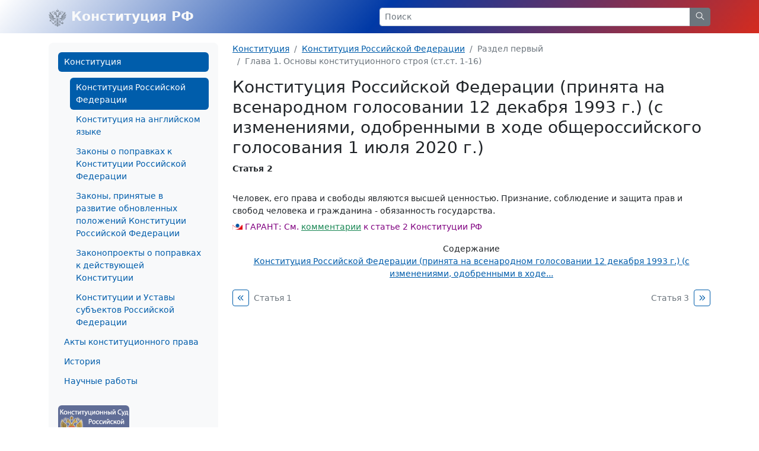

--- FILE ---
content_type: text/html; charset=windows-1251
request_url: https://constitution.garant.ru/rf/chapter/741609f9002bd54a24e5c49cb5af953b/
body_size: 4250
content:
<!doctype html>

<html lang="ru">
<head>
    <meta charset="windows-1251">
<meta name="viewport" content="width=device-width, initial-scale=1">
<meta name="description" content="Конституция Российской Федерации"/>
<meta name="keywords" content="Конституция РФ, Комментарии к Конституции, Конституция на английском языке, История принятия Конституции,  Конституции и Уставы субъектов Российской федерации, зарубежные Конституции, Акты  конституционного права"/>
<meta name='yandex-verification' content='5a40a62449bc47eb'/>
<script type="text/javascript" async="" src="https://mc.yandex.ru/metrika/tag.js"></script>

    <link rel="stylesheet" type="text/css" href="/images/www/css/style.min.css?168">

    <title>Конституция Российской Федерации / Статья 2</title>
</head>

<body class="d-flex flex-column">

<div style="display:none">
    <!-- Rambler counter -->
    <script id="top100Counter" type="text/javascript" src="https://counter.rambler.ru/top100.jcn?44507"></script>
    <noscript>
        <img src="https://counter.rambler.ru/top100.cnt?44507" alt="" width="1" height="1" border="0"/>
    </noscript>
    <!-- Rambler counter -->

    <!-- Rating@Mail.ru counter -->
    <script type="text/javascript">
        var _tmr = _tmr || [];
        _tmr.push({id: "84008", type: "pageView", start: (new Date()).getTime()});

        (function (d, w) {
            var ts = d.createElement("script");
            ts.type = "text/javascript";
            ts.async = true;
            ts.src = (d.location.protocol == "https:" ? "https:" : "http:") + "//top-fwz1.mail.ru/js/code.js";

            var f = function () {
                var s = d.getElementsByTagName("script")[0];
                s.parentNode.insertBefore(ts, s);
            };

            if (w.opera == "[object Opera]") {
                d.addEventListener("DOMContentLoaded", f, false);
            } else {
                f();
            }
        })(document, window);
    </script>
    <noscript>
        <div style="position:absolute;left:-10000px;">
            <img src="//top-fwz1.mail.ru/counter?id=84008;js=na" style="border:0;" height="1" width="1" alt="Рейтинг@Mail.ru"/>
        </div>
    </noscript>
    <!-- //Rating@Mail.ru counter -->

    <!--LiveInternet counter-->
    <script type="text/javascript"><!--
    new Image().src = "//counter.yadro.ru/hit;garant-ru?r" +
        escape(document.referrer) + ((typeof(screen) == "undefined") ? "" :
            ";s" + screen.width + "*" + screen.height + "*" + (screen.colorDepth ?
                screen.colorDepth : screen.pixelDepth)) + ";u" + escape(document.URL) +
        ";" + Math.random();//--></script><!--/LiveInternet-->

    <!-- Yandex.Metrika counter -->
    <script type="text/javascript">
        (function(m,e,t,r,i,k,a){
            m[i]=m[i]||function(){(m[i].a=m[i].a||[]).push(arguments)};
            m[i].l=1*new Date();
            for (var j = 0; j < document.scripts.length; j++) {if (document.scripts[j].src === r) { return; } }
            k=e.createElement(t),a=e.getElementsByTagName(t)[0],k.async=1,k.src=r,a.parentNode.insertBefore(k,a)
        })(window, document,'script','https://mc.yandex.ru/metrika/tag.js', 'ym');

        ym(66399, 'init', {webvisor:true, clickmap:true, accurateTrackBounce:true, trackLinks:true});
    </script>
    <noscript><div><img src="https://mc.yandex.ru/watch/66399" style="position:absolute; left:-9999px;" alt="" /></div></noscript>
    <!-- /Yandex.Metrika counter -->
</div>

<nav class="navbar navbar-light bg-rf">
    <div class="container-lg">
        <a class="navbar-brand me-auto link-light fw-bold" href="/">
            <img src="/images/www/img/arms.svg" alt="" class="d-inline-block align-text-top">
            Конституция РФ
        </a>

        <form class="w-50 d-none d-md-block" role="search" action="/search/">
            <div class="input-group input-group-sm">
                <input class="form-control" type="text" name="text" value="" placeholder="Поиск" aria-label="Search">
                <button class="btn btn-secondary" type="submit">
                    <svg xmlns="http://www.w3.org/2000/svg" class="icon icon-search" width="20" height="20" viewBox="0 0 24 24" stroke-width="1.25" stroke="currentColor" fill="none" stroke-linecap="round" stroke-linejoin="round">
                        <path stroke="none" d="M0 0h24v24H0z" fill="none"></path>
                        <circle cx="10" cy="10" r="7"></circle>
                        <line x1="21" y1="21" x2="15" y2="15"></line>
                    </svg>
                </button>
            </div>
        </form>



        <a class="link-light ms-2 d-flex align-items-center d-md-none" role="button" data-bs-toggle="offcanvas" href="#offcanvasMenu" aria-controls="offcanvasMenu">
            <svg xmlns="http://www.w3.org/2000/svg" class="icon icon-menu-2 icon-size-24" width="24" height="24" viewBox="0 0 24 24" stroke-width="1.25" stroke="currentColor" fill="none" stroke-linecap="round" stroke-linejoin="round">
                <path stroke="none" d="M0 0h24v24H0z" fill="none"></path>
                <line x1="4" y1="6" x2="20" y2="6"></line>
                <line x1="4" y1="12" x2="20" y2="12"></line>
                <line x1="4" y1="18" x2="20" y2="18"></line>
            </svg>
        </a>
    </div>
</nav>


<section class="my-3 small">
    <div class="container-lg">
        <div class="row">
            <div class="col-auto d-none d-md-block" style="width: 310px;">
                <div class="bg-light rounded-3 p-3">
                    








<ul class="nav flex-column nav-pills">
        <a class="nav-link active" aria-current="page" href="/main/">Конституция</a>

        <ul class="nav flex-column">
                <a class="nav-link active" aria-current="page" href="/rf/">Конституция Российской Федерации</a>
                <a class="nav-link" href="/english/">Конституция на английском языке</a>
                <a class="nav-link" href="/main/law_const/">Законы о поправках к Конституции Российской Федерации</a>
                <a class="nav-link" href="/law_evolution/">Законы, принятые в развитие обновленных положений Конституции Российской Федерации</a>
                <a class="nav-link" href="/law/">Законопроекты о поправках к действующей Конституции</a>
                <a class="nav-link" href="/region/">Конституции и Уставы субъектов Российской Федерации</a>
        </ul>
        <a class="nav-link" href="/act/">Акты конституционного права</a>

        <a class="nav-link" href="/history/">История</a>

        <a class="nav-link" href="/science-work/">Научные работы</a>

</ul>


                    <div class="d-flex justify-content-between mt-4">
                        <a href="http://www.ksrf.ru/">
                            <img class="rounded" src="/images/www/img/ksrf_120x60.gif" alt="">
                        </a>
                    </div>
                </div>
            </div>
            <div class="col-12 col-md">
                <noindex>
    <nav aria-label="breadcrumb">
        <ol class="breadcrumb">
            <li class="breadcrumb-item"><a href="/main/">Конституция</a></li>
            
            <li class="breadcrumb-item"><a href="/rf/">Конституция Российской Федерации</a></li>
            
            <li class="breadcrumb-item active" aria-current="page">Раздел первый</li>
            
            <li class="breadcrumb-item active" aria-current="page">Глава 1. Основы конституционного строя (ст.ст. 1-16)</li>
            
        </ol>
    </nav>
</noindex>


                <div class="content">
                    <script type="text/javascript" src="/images/js/jquery.js"></script>
<script type="text/javascript" src="/images/js/www/document.js?168"></script>
<h1>Конституция Российской Федерации (принята на всенародном голосовании 12 декабря 1993 г.) (с изменениями, одобренными в ходе общероссийского голосования 1 июля 2020 г.)</h1>

<div id="block_2" class="block" gtitle="Статья 2">
<p id="p_32" class="s_3">Статья 2</p>
<p> </p>
<p id="p_33" class="s_1">Человек, его права и свободы являются высшей ценностью. Признание, соблюдение и защита прав и свобод человека и гражданина - обязанность государства.</p>
<div class="block s_9"><div class="garantCommentWrap">
<h4>ГАРАНТ:</h4>
<p id="p_1073741858" class="s_9">См. <a href="http://ivo.garant.ru/#/multilink/10103000/paragraph/1073741858/number/0:0" rel="nofollow">комментарии</a> к статье 2 Конституции РФ</p>
</div></div>
</div>

<div class="contents_text" style="display:block;">
        <ul id="ul_num1" class="list-unstyled" style="display:block">




        </ul>

    
</div>

<div class="text-center">
    <span class="d-block">Содержание</span>
    <a href="/rf/"> Конституция Российской Федерации (принята на всенародном голосовании 12 декабря 1993 г.) (с изменениями, одобренными в ходе...</a>
</div>
<div class="d-flex justify-content-between mt-3">
    <div class="pe-1 w-50 d-flex align-content-center align-items-start">
        <a class="btn btn-sm btn-outline-primary me-2 p-1 btn-group-vertical" href="/rf/chapter/1cafb24d049dcd1e7707a22d98e9858f/">
            <svg xmlns="http://www.w3.org/2000/svg" class="icon icon-chevrons-left icon-size-18" width="24" height="24" viewBox="0 0 24 24" stroke-width="1.25" stroke="currentColor" fill="none" stroke-linecap="round" stroke-linejoin="round">
                <path stroke="none" d="M0 0h24v24H0z" fill="none"></path>
                <polyline points="11 7 6 12 11 17"></polyline>
                <polyline points="17 7 12 12 17 17"></polyline>
            </svg>
        </a>
        <a class="link-secondary text-decoration-none pt-1" href="/rf/chapter/1cafb24d049dcd1e7707a22d98e9858f/">Статья 1</a>
    </div>
    <div class="ps-1 w-50 d-flex justify-content-end align-content-center align-items-start">
        <a class="link-secondary text-decoration-none pt-1" href="/rf/chapter/5ac206a89ea76855804609cd950fcaf7/">Статья 3</a>
        <a class="btn btn-sm btn-outline-primary ms-2 p-1 btn-group-vertical" href="/rf/chapter/5ac206a89ea76855804609cd950fcaf7/">
            <svg xmlns="http://www.w3.org/2000/svg" class="icon icon-chevrons-right icon-size-18" width="24" height="24" viewBox="0 0 24 24" stroke-width="1.25" stroke="currentColor" fill="none" stroke-linecap="round" stroke-linejoin="round">
                <path stroke="none" d="M0 0h24v24H0z" fill="none"></path>
                <polyline points="7 7 12 12 7 17"></polyline>
                <polyline points="13 7 18 12 13 17"></polyline>
            </svg>
        </a>
    </div>
</div>

                </div>
            </div>
        </div>
    </div>
</section>
<footer class="footer bg-light py-4 mt-auto small">
    <div class="container-lg">
        <div class="row">
            <div class="col d-flex justify-content-between align-items-end">
                <p class="text-secondary mb-0">© НПП "Гарант-Сервис", 2003-2026</p>
                <a href="http://www.garant.ru/">
                    <img class="d-none d-md-block" src="/images/www/img/garant.svg">
                    <img class="d-md-none" src="/images/www/img/garant-sm.svg">
                </a>
                <div style="display: none;">
    <noindex>
        <a href="http://top100.rambler.ru/home?id=44507" target="_blank"></a>
        <a href="http://top.mail.ru/jump?from=84008" target="_blank"></a>
        <a href="http://www.liveinternet.ru/click;garant-ru" target="_blank">
            <img src="//counter.yadro.ru/logo;garant-ru?42.11" title="LiveInternet" alt="" border="0" width="31" height="31"/>
        </a>

        <script>
            (function (i, s, o, g, r, a, m) {
                i['GoogleAnalyticsObject'] = r;
                i[r] = i[r] || function () {
                        (i[r].q = i[r].q || []).push(arguments)
                    }, i[r].l = 1 * new Date();
                a = s.createElement(o),
                    m = s.getElementsByTagName(o)[0];
                a.async = 1;
                a.src = g;
                m.parentNode.insertBefore(a, m)
            })(window, document, 'script', '//www.google-analytics.com/analytics.js', 'ga');

            ga('create', 'UA-2538236-3', 'auto');
            ga('send', 'pageview');
        </script>

        <!-- Google tag (gtag.js) -->
        <script async src="https://www.googletagmanager.com/gtag/js?id=G-FPD9YYB223"></script>
        <script> window.dataLayer = window.dataLayer || [];
        function gtag(){dataLayer.push(arguments);}
        gtag('js', new Date());

        gtag('config', 'G-FPD9YYB223');
        </script>
        <!-- End Google tag (gtag.js) -->

        
        <script type="text/javascript">
            (new Image()).src = '//www.tns-counter.ru/V13a***R>' + document.referrer.replace(/\*/g, '%2a') + '*garant_ru/ru/UTF-8/tmsec=garant_total/' + Math.round(Math.random() * 1E9);
        </script>
        <noscript>
            <img src="http://www.tns-counter.ru/V13a****garant_ru/ru/UTF-8/tmsec=garant_total/" width="1" height="1" alt=""/>
        </noscript>
        <!--/ tns-counter.ru -->
    </noindex>
</div>

            </div>
        </div>
    </div>
</footer>

<div class="offcanvas offcanvas-start" tabindex="-1" id="offcanvasMenu" aria-labelledby="offcanvasMenuLabel">
    <div class="offcanvas-header">
        <form class="flex-fill me-4" role="search" action="/search/">
            <div class="input-group input-group-sm">
                <input class="form-control" type="text" name="text" placeholder="Поиск" aria-label="Search">
                <button class="btn btn-secondary" type="submit">
                    <svg xmlns="http://www.w3.org/2000/svg" class="icon icon-search" width="20" height="20" viewBox="0 0 24 24" stroke-width="1.25" stroke="currentColor" fill="none" stroke-linecap="round" stroke-linejoin="round">
                        <path stroke="none" d="M0 0h24v24H0z" fill="none"></path>
                        <circle cx="10" cy="10" r="7"></circle>
                        <line x1="21" y1="21" x2="15" y2="15"></line>
                    </svg>
                </button>
            </div>
        </form>
        <button type="button" class="btn-close" data-bs-dismiss="offcanvas" aria-label="Close"></button>
    </div>
    <div class="offcanvas-body small">
        








<ul class="nav flex-column nav-pills">
        <a class="nav-link active" aria-current="page" href="/main/">Конституция</a>

        <ul class="nav flex-column">
                <a class="nav-link active" aria-current="page" href="/rf/">Конституция Российской Федерации</a>
                <a class="nav-link" href="/english/">Конституция на английском языке</a>
                <a class="nav-link" href="/main/law_const/">Законы о поправках к Конституции Российской Федерации</a>
                <a class="nav-link" href="/law_evolution/">Законы, принятые в развитие обновленных положений Конституции Российской Федерации</a>
                <a class="nav-link" href="/law/">Законопроекты о поправках к действующей Конституции</a>
                <a class="nav-link" href="/region/">Конституции и Уставы субъектов Российской Федерации</a>
        </ul>
        <a class="nav-link" href="/act/">Акты конституционного права</a>

        <a class="nav-link" href="/history/">История</a>

        <a class="nav-link" href="/science-work/">Научные работы</a>

</ul>


        <div class="d-flex justify-content-between mt-4">
            <a href="http://www.ksrf.ru/">
                <img class="rounded" src="/images/www/img/ksrf_120x60.gif" alt="">
            </a>
        </div>
    </div>
</div>



<script src="/images/www/js/popper.min.js"></script>
<script src="/images/www/js/main.js"></script>


<script type="text/javascript" src="/images/js/jquery.js"></script>
<script type="text/javascript" src="/images/js/swfobject.js"></script>

</body>
</html>